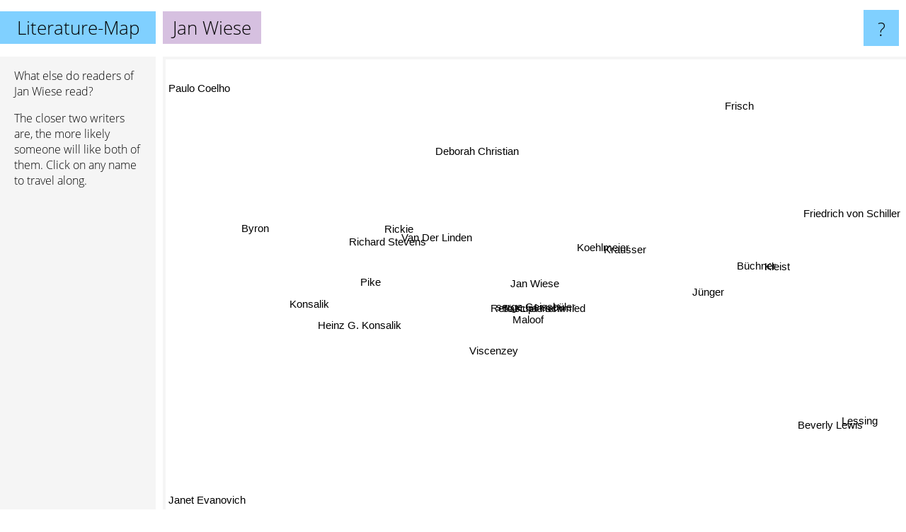

--- FILE ---
content_type: text/html; charset=UTF-8
request_url: https://www.literature-map.com/jan+wiese
body_size: 3074
content:
<!doctype html>
<html>
<head>
 <meta name="viewport" content="width=device-width, initial-scale=1">
 <meta property="og:image" content="https://www.literature-map.com/elements/objects/og_logo.png">
 <link rel="stylesheet" href="/elements/objects/styles_7_1.css">
 <title>Authors similar to Jan Wiese</title>
 <style>.project, .the_title {display: inline-block; font-size: 26px;}</style><style>@media (max-width: 500px) { .the_title {display: none; } }</style>
</head>

<body>

<table class=universe>
 <tr class=heaven>
  <td class=headline>

<table style="width: 100%;"><tr><td>
   <a class=project href="/">Literature-Map</a><span id=the_title class=the_title>Jan Wiese</span>
</td><td style="text-align: right">
   <a class=questionmark href="/info"><span style="font-size: 26px">?</span></a>
</td></tr></table>

  </td>
  <tr>
   <td class=content>
    
<link rel="stylesheet" href="/elements/objects/relator.css">

<div class=map_info>
 <div class=map_info_text><p>What else do readers of Jan Wiese read?</p><p>The closer two writers are, the more likely someone will like both of them. Click on any name to travel along.</p></div>
 <div class=advert><script async class=nogConsent data-src="//pagead2.googlesyndication.com/pagead/js/adsbygoogle.js"></script><!-- Map Responsive --><ins class="adsbygoogle" style="display:block" data-ad-client="ca-pub-4786778854163211" data-ad-slot="6623484194" data-ad-format="auto"></ins><script>(adsbygoogle = window.adsbygoogle || []).push({});</script></div>
</div>

<div id=gnodMap>
 <span class=S id=s0>Jan Wiese</span>
<a href="serge+geissb%C3%BCler" class=S id=s1>serge Geissbüler</a>
<a href="reto+kupferschmied" class=S id=s2>Reto Kupferschmied</a>
<a href="sascha+hehn" class=S id=s3>Sascha Hehn</a>
<a href="maloof" class=S id=s4>Maloof</a>
<a href="koehlmeier" class=S id=s5>Koehlmeier</a>
<a href="viscenzey" class=S id=s6>Viscenzey</a>
<a href="krausser" class=S id=s7>Krausser</a>
<a href="van+der+linden" class=S id=s8>Van Der Linden</a>
<a href="rickie" class=S id=s9>Rickie</a>
<a href="richard+stevens" class=S id=s10>Richard Stevens</a>
<a href="pike" class=S id=s11>Pike</a>
<a href="j%C3%BCnger" class=S id=s12>Jünger</a>
<a href="heinz+g.+konsalik" class=S id=s13>Heinz G. Konsalik</a>
<a href="b%C3%BCchner" class=S id=s14>Büchner</a>
<a href="deborah+christian" class=S id=s15>Deborah Christian</a>
<a href="kleist" class=S id=s16>Kleist</a>
<a href="byron" class=S id=s17>Byron</a>
<a href="konsalik" class=S id=s18>Konsalik</a>
<a href="lessing" class=S id=s19>Lessing</a>
<a href="beverly+lewis" class=S id=s20>Beverly Lewis</a>
<a href="friedrich+von+schiller" class=S id=s21>Friedrich von Schiller</a>
<a href="frisch" class=S id=s22>Frisch</a>
<a href="paulo+coelho" class=S id=s23>Paulo Coelho</a>
<a href="janet+evanovich" class=S id=s24>Janet Evanovich</a>

</div>

<script>var NrWords=25;var Aid=new Array();Aid[0]=new Array(-1,7.14286,7.14286,7.14286,6.12245,3.14136,2.53165,2.3166,2.1978,1.65289,1.6129,1.5625,1.20968,1.1976,0.945626,0.854701,0.675676,0.51282,0.425532,0.282885,0.278746,0.267023,0.180505,0.038994,0.00838645);Aid[1]=new Array(7.14286,-1,10,10,7.54717,3.01508,2.29885,2.24719,2.0202,1.55039,1.51515,2.27273,1.5873,1.75439,1.39211,0.826446,1,0.507614,0.83682,0.27972,0.2772,0.265604,0.358423,-1,0.00838364);Aid[2]=new Array(7.14286,10,-1,10,7.54717,3.01508,2.29885,2.24719,2.0202,1.55039,1.51515,2.26415,1.5873,1.75439,1.39211,0.826446,1,0.507614,0.83682,0.27972,0.2772,0.265604,0.358423,-1,0.00838364);Aid[3]=new Array(7.14286,10,10,-1,7.54717,3.01508,2.29885,2.23881,2.0202,1.55039,1.51515,2.27273,1.5873,1.75439,1.38889,0.826446,0.998336,0.507614,0.83682,0.27972,0.2772,0.265604,0.358423,-1,0.00838364);Aid[4]=new Array(6.12245,7.54717,7.54717,7.54717,-1,2.16216,2.73973,1.58103,2.35294,1.73913,1.69492,1.6,1.22449,1.21951,0.959233,0.877193,0.682594,0.516796,0.431034,0.285307,0.279916,0.268097,0.181488,-1,0.00838856);Aid[5]=new Array(3.14136,3.01508,3.01508,3.01508,2.16216,-1,1.20482,10.9195,-1,-1,-1,0.58309,3.76712,0.473934,1.5625,-1,4.65116,0.461361,3.16901,0.251889,-1,-1,2.66445,-1,-1);Aid[6]=new Array(2.53165,2.29885,2.29885,2.29885,2.73973,1.20482,-1,4.2735,-1,-1,-1,-1,2.12314,-1,0.502513,-1,0.352734,0.529801,-1,0.293255,-1,0.271555,-1,-1,-1);Aid[7]=new Array(2.3166,2.24719,2.24719,2.23881,1.58103,10.9195,4.2735,-1,-1,-1,-1,0.486618,3.65297,0.408998,2.76339,-1,4.78723,0.427807,1.5748,0.232019,-1,0.362757,1.90024,-1,-1);Aid[8]=new Array(2.1978,2.0202,2.0202,2.0202,2.35294,-1,-1,-1,-1,5.55556,12.6126,2.45902,0.414079,1.24611,-1,1.80995,-1,-1,1.75055,-1,0.281294,-1,-1,-1,0.016782);Aid[9]=new Array(1.65289,1.55039,1.55039,1.55039,1.73913,-1,-1,-1,5.55556,-1,8.51064,5.09091,0.389864,1.7094,-1,2.39044,-1,-1,2.05339,-1,0.275482,-1,-1,-1,0.0419024);Aid[10]=new Array(1.6129,1.51515,1.51515,1.51515,1.69492,-1,-1,-1,12.6126,8.51064,-1,5.73477,0.387597,2.8169,-1,2.3622,-1,-1,2.44898,-1,0.274914,-1,-1,-1,0.0335149);Aid[11]=new Array(1.5625,2.27273,2.26415,2.27273,1.6,0.58309,-1,0.486618,2.45902,5.09091,5.73477,-1,0.617284,4.4898,0.347826,1.5544,0.268817,-1,4.46571,-1,0.252048,-1,0.15873,-1,0.0333306);Aid[12]=new Array(1.20968,1.5873,1.5873,1.5873,1.22449,3.76712,2.12314,3.65297,0.414079,0.389864,0.387597,0.617284,-1,0.550964,3.40633,0.319489,4.42211,0.341297,0.693642,1.27273,0.218938,0.738786,1.33156,-1,-1);Aid[13]=new Array(1.1976,1.75439,1.75439,1.75439,1.21951,0.473934,-1,0.408998,1.24611,1.7094,2.8169,4.4898,0.550964,-1,0.306279,0.862069,0.243309,-1,15.8865,-1,0.24024,0.462963,0.149477,-1,0.0166127);Aid[14]=new Array(0.945626,1.39211,1.39211,1.38889,0.959233,1.5625,0.502513,2.76339,-1,-1,-1,0.347826,3.40633,0.306279,-1,-1,11.4719,-1,0.253485,0.194932,-1,0.550358,0.840925,-1,-1);Aid[15]=new Array(0.854701,0.826446,0.826446,0.826446,0.877193,-1,-1,-1,1.80995,2.39044,2.3622,1.5544,0.319489,0.862069,-1,-1,-1,-1,0.666667,-1,0.255591,-1,-1,-1,0.0583869);Aid[16]=new Array(0.675676,1,1,0.998336,0.682594,4.65116,0.352734,4.78723,-1,-1,-1,0.268817,4.42211,0.243309,11.4719,-1,-1,-1,1.03627,6.82196,-1,5.31861,2.24859,-1,-1);Aid[17]=new Array(0.51282,0.507614,0.507614,0.507614,0.516796,0.461361,0.529801,0.427807,-1,-1,-1,-1,0.341297,-1,-1,-1,-1,-1,-1,-1,-1,-1,-1,-1,-1);Aid[18]=new Array(0.425532,0.83682,0.83682,0.83682,0.431034,3.16901,-1,1.5748,1.75055,2.05339,2.44898,4.46571,0.693642,15.8865,0.253485,0.666667,1.03627,-1,-1,-1,-1,-1,0.135685,-1,-1);Aid[19]=new Array(0.282885,0.27972,0.27972,0.27972,0.285307,0.251889,0.293255,0.232019,-1,-1,-1,-1,1.27273,-1,0.194932,-1,6.82196,-1,-1,-1,-1,10.5855,-1,-1,-1);Aid[20]=new Array(0.278746,0.2772,0.2772,0.2772,0.279916,-1,-1,-1,0.281294,0.275482,0.274914,0.252048,0.218938,0.24024,-1,0.255591,-1,-1,-1,-1,-1,-1,-1,-1,-1);Aid[21]=new Array(0.267023,0.265604,0.265604,0.265604,0.268097,-1,0.271555,0.362757,-1,-1,-1,-1,0.738786,0.462963,0.550358,-1,5.31861,-1,-1,10.5855,-1,-1,-1,-1,-1);Aid[22]=new Array(0.180505,0.358423,0.358423,0.358423,0.181488,2.66445,-1,1.90024,-1,-1,-1,0.15873,1.33156,0.149477,0.840925,-1,2.24859,-1,0.135685,-1,-1,-1,-1,-1,-1);Aid[23]=new Array(0.038994,-1,-1,-1,-1,-1,-1,-1,-1,-1,-1,-1,-1,-1,-1,-1,-1,-1,-1,-1,-1,-1,-1,-1,-1);Aid[24]=new Array(0.00838645,0.00838364,0.00838364,0.00838364,0.00838856,-1,-1,-1,0.016782,0.0419024,0.0335149,0.0333306,-1,0.0166127,-1,0.0583869,-1,-1,-1,-1,-1,-1,-1,-1,-1);
window.Pop=new Array(52,60,60,60,46,139,27,207,39,69,72,204,444,282,371,182,540,728,418,655,1384,1446,1056,20464,23796);
NrWords=25;var Len0=9;</script>
<script src="/elements/objects/related.js"></script>
<script src="/elements/objects/relator.js"></script>

<template id=search_template>
 <form id=search_form class="search" action='map-search.php' method=get>
  <input class="typeahead"
         type="text"
         name="f"
         id="f"
         maxlength="95"
         autocomplete="off">
  <button class=search_button><div class=mglass></div></button>
 </form>
</template>

<script src="/elements/objects/jquery-minified.js"></script>
<script src="/elements/objects/0g-typeahead.js"></script>
<script src="/elements/objects/typeahead.js"></script>

   </td>
  </tr>
</table>

<script type=module>
    import * as mgAnalytics from '/elements/objects/mganalytics.js';
    mgAnalytics.ini(2);
</script>

<script src="https://www.gnod.com/guest/consent_js"></script>

</body>
</html>


--- FILE ---
content_type: text/html; charset=utf-8
request_url: https://www.google.com/recaptcha/api2/aframe
body_size: 268
content:
<!DOCTYPE HTML><html><head><meta http-equiv="content-type" content="text/html; charset=UTF-8"></head><body><script nonce="k4MfaMn6yMBQ4VPG8bJzEg">/** Anti-fraud and anti-abuse applications only. See google.com/recaptcha */ try{var clients={'sodar':'https://pagead2.googlesyndication.com/pagead/sodar?'};window.addEventListener("message",function(a){try{if(a.source===window.parent){var b=JSON.parse(a.data);var c=clients[b['id']];if(c){var d=document.createElement('img');d.src=c+b['params']+'&rc='+(localStorage.getItem("rc::a")?sessionStorage.getItem("rc::b"):"");window.document.body.appendChild(d);sessionStorage.setItem("rc::e",parseInt(sessionStorage.getItem("rc::e")||0)+1);localStorage.setItem("rc::h",'1768935133959');}}}catch(b){}});window.parent.postMessage("_grecaptcha_ready", "*");}catch(b){}</script></body></html>